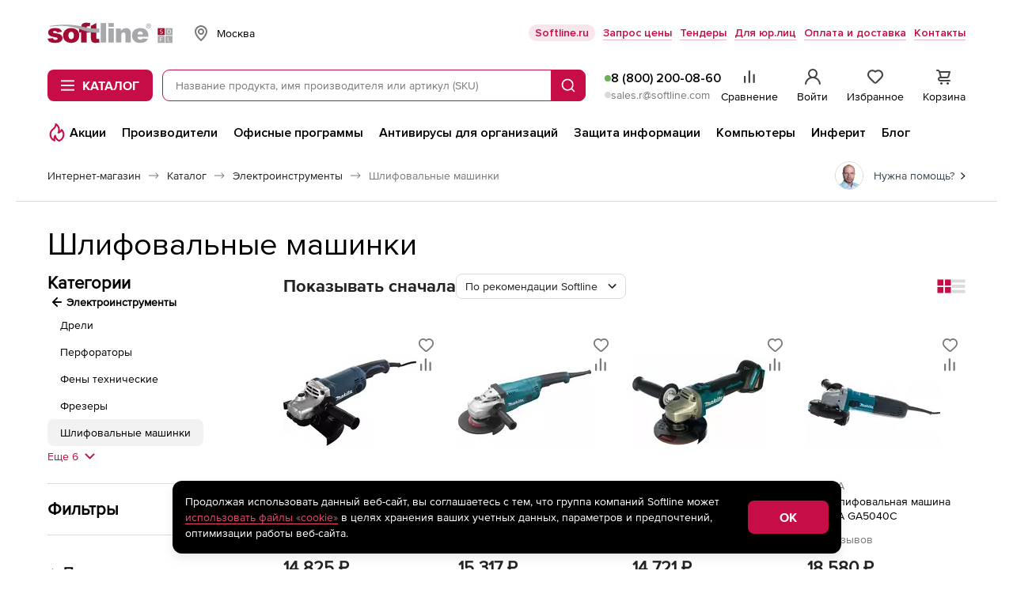

--- FILE ---
content_type: image/svg+xml
request_url: https://store.softline.ru/images/svg/softline_logo.svg?2024
body_size: 5284
content:
<?xml version="1.0" encoding="utf-8"?>
<!-- Generator: Adobe Illustrator 28.2.0, SVG Export Plug-In . SVG Version: 6.00 Build 0)  -->
<svg version="1.1" id="Layer_1" xmlns="http://www.w3.org/2000/svg" xmlns:xlink="http://www.w3.org/1999/xlink" x="0px" y="0px"
	 viewBox="0 0 850 139" style="enable-background:new 0 0 850 139;" xml:space="preserve">
<style type="text/css">
	.st0{fill:#A20C33;}
	.st1{fill:#A6A8AB;}
	.st2{fill:#FFFFFF;}
</style>
<g>
	<path class="st0" d="M0.5,109l36.5-3.3c1.5,4.4,3.5,7.4,6.3,9.2c2.7,1.9,6.3,2.8,10.9,2.8c5,0,8.7-1.1,11.5-3.2
		c2.1-1.5,3.2-3.5,3.2-5.9c0-2.6-1.4-4.7-4.3-6.1c-2-1.1-7.3-2.2-15.8-3.8c-12.8-2.2-21.6-4.3-26.6-6.3c-5-1.9-9.1-5.1-12.5-9.6
		c-3.4-4.5-5.1-9.7-5.1-15.5c0-6.4,1.8-11.8,5.6-16.3c3.7-4.6,8.7-8,15.1-10.3c6.5-2.2,15.1-3.4,25.9-3.4c11.5,0,19.8,0.8,25.3,2.6
		c5.4,1.8,10,4.5,13.6,8c3.7,3.7,6.6,8.6,9.1,14.9l-35.1,3.7c-0.9-3.2-2.4-5.4-4.5-7c-2.8-2-6.3-3-10.4-3s-7.1,0.7-9,2.2
		c-1.8,1.7-2.7,3.4-2.7,5.6c0,2.4,1.2,4.1,3.7,5.3c2.4,1.2,7.7,2.4,15.7,3.3C68.9,74.5,78,76.4,84,78.9c5.9,2.5,10.5,6,13.7,10.6
		c3.2,4.6,4.7,9.6,4.7,15.1s-1.7,11-5,16.2c-3.3,5.2-8.6,9.4-15.8,12.5c-7.2,3.1-17,4.6-29.4,4.6c-17.5,0-30-2.5-37.3-7.4
		C7.4,125.4,2.5,118.2,0.5,109L0.5,109z"/>
	<path class="st0" d="M123.6,126.1c9.6,7.8,22,11.7,37.4,11.7c17.2,0,30.8-4.7,40.6-14.2s14.6-21.5,14.6-36.3
		c0-13.1-3.9-24.2-11.8-33.2c-9.8-11.1-24.3-16.8-43.6-16.8c-16.8,0-30.1,4.7-40,14.3c-9.9,9.4-14.8,21.6-14.8,36.3
		C106.1,103.7,111.9,116.5,123.6,126.1 M148.1,68.6c3.5-4.1,7.9-6.3,13.3-6.3c5.1,0,9.3,2,12.8,6.1c3.4,4.1,5.2,10.4,5.2,18.8
		c0,9-1.7,15.6-5.1,19.6c-3.4,4-7.8,6.1-13.1,6.1s-9.6-2.1-13.1-6.3c-3.4-4.1-5.2-10.5-5.2-19.3C142.9,79.1,144.7,72.7,148.1,68.6
		L148.1,68.6z"/>
	<path class="st0" d="M265.9,39.7h17.5v27h-17.5v69H229v-69h-13.8v-27H229v-4.4c0-3.9,0.5-8.3,1.3-12.9c0.8-4.7,2.5-8.5,4.7-11.5
		c2.4-3,5.6-5.4,9.8-7.2c4.3-1.9,10.4-2.7,18.4-2.7c6.5,0,15.8,0.7,28.1,2.2l-4.1,22.2c-4.4-0.7-8-1.1-10.6-1.1
		c-3.3,0-5.7,0.6-7.2,1.7c-1.4,1.1-2.5,2.8-3.1,5.3C266,32.7,265.9,35.4,265.9,39.7L265.9,39.7z"/>
	<path class="st0" d="M331.9,66.7v34c0,4.1,0.4,6.9,1.2,8.1c1.2,2,3.3,3.1,6.3,3.1c2.7,0,6.5-0.8,11.3-2.4l2.7,25.3
		c-9.1,2-17.6,3-25.4,3c-9.1,0-15.9-1.2-20.2-3.5c-4.4-2.4-7.6-5.9-9.6-10.7c-2.1-4.7-3.1-12.5-3.1-23.3V66.7h-13.5v-27h13.5V22.1
		L332,3.2v36.5v27H331.9z"/>
	<polygon class="st1" points="361.7,3.2 398.5,3.2 398.5,135.7 361.7,135.7 	"/>
	<polygon class="st1" points="414,135.7 451,135.7 451,39.7 414,39.7 	"/>
	<polygon class="st1" points="414,3.2 414,28.5 451,28.5 451,3.2 	"/>
	<path class="st1" d="M464.9,39.7h34.4v15.6c5.1-6.4,10.3-11,15.5-13.7c5.2-2.7,11.6-4.1,19.1-4.1c10.2,0,18.1,3.1,23.9,9.1
		s8.6,15.5,8.6,28.1v61.1h-36.9V82.9c0-6-1.2-10.3-3.3-12.8c-2.2-2.5-5.3-3.8-9.4-3.8c-4.5,0-8,1.7-10.9,5.1
		c-2.7,3.4-4.1,9.4-4.1,18.2v46.1h-36.9V39.7L464.9,39.7z"/>
	<path class="st1" d="M685.7,92.8c0-12.6-2.1-23-6.3-30.9s-10.2-13.9-18.1-18.2c-7.9-4.1-18.8-6.3-32.5-6.3
		c-16.9,0-30.1,4.6-39.7,13.9c-9.6,9.3-14.4,21.4-14.4,36.5c0,10.5,2.4,19.7,7.2,27.5c4.7,7.8,10.7,13.5,18.1,17.1
		c7.2,3.5,17.2,5.4,29.9,5.4c14.6,0,25.7-2.1,33.7-6.3c7.8-4.1,14.5-11.1,20-20.8l-36.1-3.3c-2.2,2.8-4.4,5-6.4,6
		c-3.2,1.8-6.6,2.7-10.2,2.7c-5.7,0-10.3-2.1-13.8-6.3c-2.5-2.8-4.1-7.2-4.7-13.1h73.3V92.8L685.7,92.8z M612.4,79.5
		c0.6-5.8,2-10.2,4.3-13c3.4-4.7,8.1-7,13.9-7c5,0,9.1,1.5,12.2,4.6c3.1,3.1,5,8.3,5.7,15.5h-36V79.5z"/>
	<path class="st1" d="M169.4,16.1c42,4.5,58.8,8.1,97.9,18.7c32.6,8.9,84.6,5,84.6,5s0,16.7,0,27c-20.3,2.8-64.5,1.8-101.2-11.6
		C185,31.2,155.2,26.3,120,23.8c-47.6-3.4-104.3,3.8-104.3,3.8l-0.6-4.7C15.3,22.9,97.4,8.4,169.4,16.1L169.4,16.1z"/>
	<path class="st1" d="M685.1,21h1.8c2.6,0,2.8-1.3,2.8-2c0-1.8-2.5-1.8-2.8-1.8h-1.8V21L685.1,21z M688.3,14c3.8,0,5.7,2,5.7,4.6
		c0,2.4-1.7,3.5-3.3,3.9l0,0c1.1,0.2,1.7,1.4,1.8,1.8l2.7,6.5h-4.5l-2.1-5.3c-0.1-0.2-0.7-1.3-2.1-1.3h-1.3v6.7H681V14H688.3
		L688.3,14z M687.1,35.1c7,0,12.8-5.7,12.8-12.8c0-7-5.7-12.8-12.8-12.8c-7,0-12.8,5.7-12.8,12.8C674.5,29.4,680.1,35.1,687.1,35.1
		 M687.1,5.9c9.1,0,16.5,7.3,16.5,16.5c0,9.1-7.3,16.5-16.5,16.5c-9.1,0-16.5-7.3-16.5-16.5C670.7,13.2,678,5.9,687.1,5.9L687.1,5.9
		z"/>
	<g>
		<rect x="749.5" y="90.6" class="st1" width="47.4" height="47.4"/>
		<rect x="802.1" y="90.6" class="st1" width="47.4" height="47.4"/>
		<rect x="749.5" y="37.8" class="st0" width="47.4" height="47.4"/>
		<rect x="802.1" y="37.8" class="st1" width="47.4" height="47.4"/>
		<g>
			<g>
				<path class="st2" d="M767.3,103.8v9.7h13.9v3.4h-13.9v11.2h-4v-27.8h19.6v3.4L767.3,103.8L767.3,103.8z"/>
			</g>
		</g>
		<g>
			<g>
				<path class="st2" d="M816.3,100.3h4v24.3h15v3.4h-19L816.3,100.3L816.3,100.3z"/>
			</g>
		</g>
		<g>
			<g>
				<path class="st2" d="M762.5,72.2l1.4-3.1c2,1.9,5.6,3.2,9.2,3.2c4.8,0,6.9-1.9,6.9-4.3c0-6.7-16.8-2.5-16.8-12.9
					c0-4.3,3.3-7.9,10.6-7.9c3.3,0,6.6,0.8,9,2.5l-1.3,3.2c-2.4-1.5-5.2-2.2-7.6-2.2c-4.7,0-6.7,2-6.7,4.4c0,6.7,16.8,2.5,16.8,12.8
					c0,4.3-3.4,7.9-10.7,7.9C768.8,75.6,764.6,74.2,762.5,72.2z"/>
			</g>
		</g>
		<g>
			<g>
				<path class="st2" d="M811.7,61.4c0-8.1,6-14.2,14.2-14.2c8.1,0,14.1,6,14.1,14.2s-6,14.2-14.1,14.2
					C817.7,75.6,811.7,69.6,811.7,61.4z M836.2,61.4c0-6.1-4.4-10.6-10.3-10.6c-6,0-10.4,4.5-10.4,10.6S819.9,72,825.9,72
					C831.8,72.2,836.2,67.6,836.2,61.4z"/>
			</g>
		</g>
	</g>
</g>
</svg>
